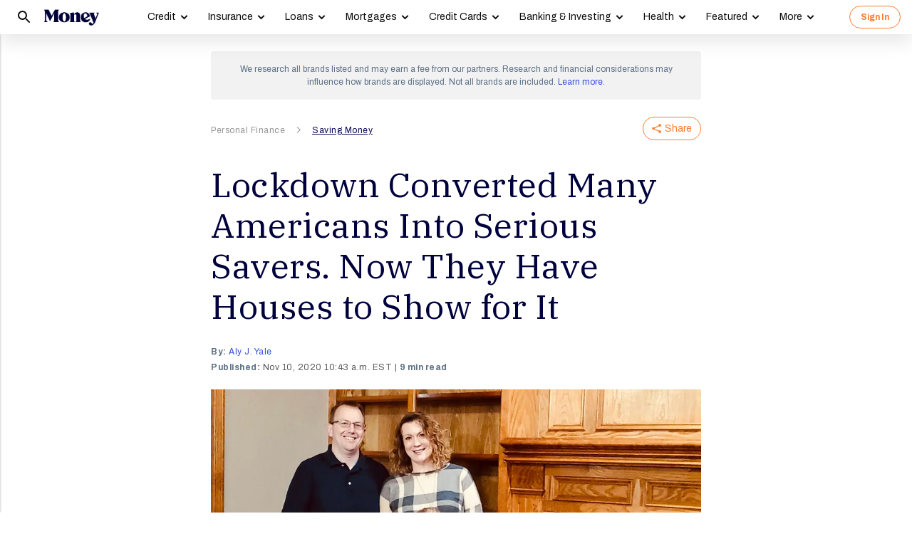

--- FILE ---
content_type: text/html; charset=UTF-8
request_url: https://syndicatedsearch.goog/afs/ads?sjk=BTd0qXUpRnGbgShvySv5wA%3D%3D&psid=3308021471&client=pub-8157005136417728&r=m&rpbu=https%3A%2F%2Fmoney.com%2Fsearch%2F&rpqp=q&terms=Personal%20Finance%2CSaving%20Money%2CCOVID-19&type=3&rs_tt=c&oe=UTF-8&ie=UTF-8&fexp=21404%2C17301431%2C17301432%2C17301436%2C17301266%2C72717108&format=r4&nocache=5941769091636309&num=0&output=afd_ads&domain_name=money.com&v=3&bsl=8&pac=0&u_his=2&u_tz=0&dt=1769091636319&u_w=1280&u_h=720&biw=1280&bih=720&psw=1280&psh=5985&frm=0&uio=-wi688&cont=relatedsearches1&drt=0&jsid=csa&jsv=855242569&rurl=https%3A%2F%2Fmoney.com%2Fcoronavirus-down-payment-savings%2F%3Fxid%3Dsendgrid%26utm_source%3Dnewsletter%26utm_medium%3Demail%26utm_content%3Dsubject%26utm_campaign%3Ddaily_money
body_size: 303
content:
<!doctype html><html lang="en"> <head>    <meta content="NOINDEX, NOFOLLOW" name="ROBOTS"> <meta content="telephone=no" name="format-detection"> <meta content="origin" name="referrer">    </head> <body>  <div id="adBlock">    </div>  <script nonce="pebtUYYPOS-o5DElBpzu1w">window.AFS_AD_REQUEST_RETURN_TIME_ = Date.now();window.IS_GOOGLE_AFS_IFRAME_ = true;function populate(el) { var adBlock = document.getElementById("adBlock"); adBlock.innerHTML += el;}
var IS_GOOGLE_AFS_IFRAME_ = true;
var ad_json = {"caps":[{"n":"queryId","v":"NDJyadeWNYjlnboP6NaJ2QY"}],"rs_attr":{"t":"Related Searches","u":""},"gd":{"ff":{"fd":"swap","eiell":true,"pcsbs":"44","pcsbp":"8","esb":true},"cd":{"wftl":["Archivo"],"pid":"pub-8157005136417728","eawp":"partner-pub-8157005136417728","qi":"NDJyadeWNYjlnboP6NaJ2QY"},"pc":{"ct":true},"dc":{"d":true}}};</script> <script src="/adsense/search/ads.js?pac=0" type="text/javascript" nonce="pebtUYYPOS-o5DElBpzu1w"></script>  </body> </html>